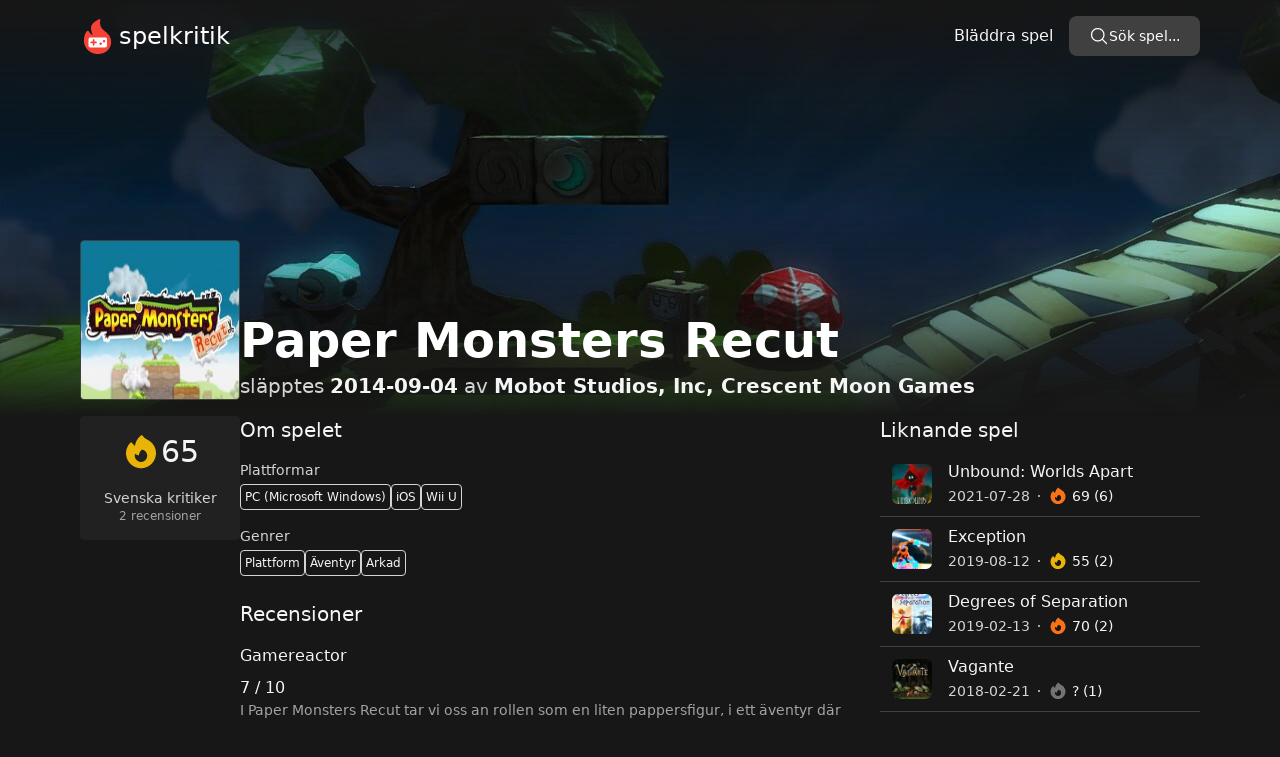

--- FILE ---
content_type: text/html
request_url: https://spelkritik.se/spel/paper-monsters-recut
body_size: 4705
content:
<!DOCTYPE html>
<html lang="sv">
	<head>
		<meta charset="utf-8" />
		<link rel="apple-touch-icon" sizes="180x180" href="../apple-touch-icon.png" />
		<link rel="icon" type="image/png" sizes="32x32" href="../favicon-32x32.png" />
		<link rel="icon" type="image/png" sizes="16x16" href="../favicon-16x16.png" />
		<link rel="manifest" href="/site.webmanifest" />
		<meta name="viewport" content="width=device-width" />
		<meta name="theme-color" content="#171717" />
		<meta name="format-detection" content="telephone=no" />
		<meta property="og:site_name" content="Spelkritik" />
		
		<link href="../_app/immutable/assets/0.Catbl6ku.css" rel="stylesheet"><title>Paper Monsters Recut Recensioner | Spelkritik</title><!-- HEAD_svelte-1avwmlh_START --><meta property="og:title" content="Paper Monsters Recut Recensioner | Spelkritik"><meta name="description" content="Paper Monsters Recut har fått 2 recensioner. Läs mer för att lära dig vad de främsta kritikerna i Sverige säger."><meta property="og:description" content="Paper Monsters Recut har fått 2 recensioner. Läs mer för att lära dig vad de främsta kritikerna i Sverige säger."><meta property="og:type" content="article"><meta property="og:url" content="https://spelkritik.se/spel/paper-monsters-recut"><meta name="twitter:card" content="summary_large_image"><meta property="og:image" content="https://images.igdb.com/igdb/image/upload/t_screenshot_med/bouaj5xa6uljvogei9zd.jpg"><!-- HTML_TAG_START --><script type="application/ld+json">{"@context":"https://schema.org","@type":"VideoGame","name":"Paper Monsters Recut","aggregateRating":{"@type":"AggregateRating","ratingValue":6.5,"bestRating":10,"worstRating":0,"reviewCount":2},"review":[{"@type":"Review","url":"https://www.gameelite.se/all-review-list/paper-monsters-recut/","publisher":{"@type":"Organization","name":"GameElite"},"reviewBody":"I Paper Monsters Recut får du chansen att visa dina kunskaper inom genren plattformsspel. Med ett lite lugnare tempo och en värld av papper charmar spelet.","author":[{"@type":"Person","name":"Mats Ernofsson"}],"reviewRating":{"@type":"Rating","worstRating":0,"bestRating":10,"ratingValue":6}},{"@type":"Review","url":"https://www.gamereactor.se/paper-monsters-recut-205694/","publisher":{"@type":"Organization","name":"Gamereactor"},"reviewBody":"I Paper Monsters Recut tar vi oss an rollen som en liten pappersfigur, i ett äventyr där allting består av papper. Fredrik har spelat och delat ut ett betyg...","author":[{"@type":"Person","name":"Okänd"}],"reviewRating":{"@type":"Rating","worstRating":0,"bestRating":10,"ratingValue":7}}]}</script><!-- HTML_TAG_END --><!-- HEAD_svelte-1avwmlh_END -->
	</head>
	<body data-sveltekit-preload-data="hover" class="bg-neutral-900">
		<div style="display: contents">   <div class="container mx-auto flex h-screen flex-col justify-between text-neutral-100"><header><nav class="mb-2 flex flex-wrap items-center justify-between py-4 text-neutral-100 sm:space-x-4"><div class="flex grow items-center"><a href="/" class="inline-flex items-center text-white"><svg width="35" height="35" version="1.1" viewBox="0 0 856.57 1098" xmlns="http://www.w3.org/2000/svg"><g transform="translate(-190.03 -75.13)"><g transform="matrix(17.712 0 0 17.712 154.58 143.42)"><path d="m48.802 28.959c-4.7465-12.335-21.647-13-17.565-30.928 0.30232-1.3303-1.1186-2.3582-2.2675-1.6628-10.974 6.4698-18.307 10.037-11.686 27.028 0.5442 1.3907-2.048 0.0085-3.227-0.89872-2.7351-2.1011-3.5565-8.8417-7.913-3.3033-2.0558 3.1442-4.1419 8.2233-4.1419 15.872 1.1489 16.93 15.449 22.13 20.589 22.796 7.3466 0.93721 15.298-0.42326 21.012-5.6535 6.2884-5.8349 8.5861-15.147 5.2-23.249z" fill="#f44336" stroke-width="3.0233"></path><g transform="matrix(1.4807 0 0 1.4807 9.1425 23.871)" fill="#fff"><path d="m20.857 3.2903h-18c-1.1 0-2 0.9-2 2v8c0 1.1 0.9 2 2 2h18c1.1 0 2-0.9 2-2v-8c0-1.1-0.9-2-2-2zm-11 7h-2v2c0 0.55-0.45 1-1 1s-1-0.45-1-1v-2h-2c-0.55 0-1-0.45-1-1 0-0.55 0.45-1 1-1h2v-2c0-0.55 0.45-1 1-1s1 0.45 1 1v2h2c0.55 0 1 0.45 1 1 0 0.55-0.45 1-1 1zm5.5 2c-0.83 0-1.5-0.67-1.5-1.5 0-0.83 0.67-1.5 1.5-1.5s1.5 0.67 1.5 1.5c0 0.83-0.67 1.5-1.5 1.5zm4-3c-0.83 0-1.5-0.67-1.5-1.5s0.67-1.5 1.5-1.5 1.5 0.67 1.5 1.5-0.67 1.5-1.5 1.5z" fill="#fff"></path></g></g><text fill="#000000" font-family="sans-serif" font-size="40px" style="line-height:1.25;shape-inside:url(#rect7639);white-space:pre" xml:space="preserve"></text></g></svg> <span class="ml-1 text-2xl" data-svelte-h="svelte-ln67pe">spelkritik</span></a></div> <div class="flex items-center space-x-4"><a href="/bladdra/alla/alla-tider/datum" class="py-2 hover:underline" data-svelte-h="svelte-gl2zni">Bläddra spel</a> <button class="sm:hidden"><svg xmlns="http://www.w3.org/2000/svg" viewBox="0 0 24 24" fill="currentColor" class="h-6 w-6"><path fill-rule="evenodd" d="M3 6.75A.75.75 0 013.75 6h16.5a.75.75 0 010 1.5H3.75A.75.75 0 013 6.75zM3 12a.75.75 0 01.75-.75h16.5a.75.75 0 010 1.5H3.75A.75.75 0 013 12zm0 5.25a.75.75 0 01.75-.75h16.5a.75.75 0 010 1.5H3.75a.75.75 0 01-.75-.75z" clip-rule="evenodd"></path></svg></button></div> <div class="flex w-full flex-col pt-2 sm:flex sm:w-auto sm:flex-row sm:space-x-4 sm:pt-0 hidden"> <div class="mt-2 sm:mt-0"><button class="w-full rounded-lg px-5 py-2.5 text-center text-sm font-medium text-white   bg-neutral-700 hover:bg-neutral-600"><div class="flex gap-2"><div class="h-5 w-5"><svg xmlns="http://www.w3.org/2000/svg" fill="none" viewBox="0 0 24 24" stroke-width="1.5" stroke="currentColor" class="h-full w-full"><path stroke-linecap="round" stroke-linejoin="round" d="M21 21l-5.197-5.197m0 0A7.5 7.5 0 105.196 5.196a7.5 7.5 0 0010.607 10.607z"></path></svg></div> <span class="whitespace-nowrap" data-svelte-h="svelte-1nwe3cc">Sök spel...</span></div></button></div></div></nav> </header> <main class="mb-auto"> <img src="https://images.igdb.com/igdb/image/upload/t_screenshot_huge/bouaj5xa6uljvogei9zd.jpg" alt="" class="absolute left-0 top-0 -z-10 h-[26rem] w-full object-cover opacity-50 md:opacity-100" width="1280" height="720" srcset="https://images.igdb.com/igdb/image/upload/t_screenshot_huge/bouaj5xa6uljvogei9zd.jpg 1280w,
			https://images.igdb.com/igdb/image/upload/t_screenshot_big/bouaj5xa6uljvogei9zd.jpg 940w,
			https://images.igdb.com/igdb/image/upload/t_screenshot_med/bouaj5xa6uljvogei9zd.jpg 555w" sizes="100vw"> <div class="absolute left-0 top-0 -z-10 h-[26rem] w-full bg-gradient-to-t from-neutral-900 via-transparent to-neutral-900 object-cover"></div> <div class="flex items-start gap-4 md:mt-40 md:items-end lg:gap-8"><img src="https://images.igdb.com/igdb/image/upload/t_cover_big/tcfuuk3idgdhwaw0ha6c.jpg" alt="Paper Monsters Recut" class="aspect-3/4 min-h-[10rem] w-32 rounded border border-neutral-700 md:w-40" width="264" height="352"> <div><h1 class="mb-2 text-xl font-bold text-white sm:text-2xl md:text-4xl lg:text-5xl">Paper Monsters Recut</h1> <p class="text-neutral-300 md:text-xl"><span>släpptes</span> <span class="font-bold text-neutral-100">2014-09-04</span>
			av
			<span class="font-bold text-neutral-100">Mobot Studios, Inc, Crescent Moon Games</span></p></div></div> <div class="mt-4 flex flex-col gap-4 md:flex-row lg:gap-8"><div class="grid h-fit w-full shrink-0 grid-cols-2 justify-center gap-x-8 gap-y-4 rounded bg-neutral-800/70 p-4 md:w-40 md:grid-cols-1 md:flex-col md:gap-4"><div class="rounded md:order-2 md:text-center"><p class="text-sm text-neutral-300" data-svelte-h="svelte-483ztc">Svenska kritiker</p> <p class="text-xs text-neutral-400">2 recensioner</p></div> <div class="rounded text-right md:order-1 md:text-center"><div class="flex items-center justify-end gap-1 text-3xl md:justify-center"><div class="h-10 w-10 text-yellow-500"><svg xmlns="http://www.w3.org/2000/svg" viewBox="0 0 24 24" fill="currentColor" class="h-full w-full"><path fill-rule="evenodd" d="M12.963 2.286a.75.75 0 00-1.071-.136 9.742 9.742 0 00-3.539 6.177A7.547 7.547 0 016.648 6.61a.75.75 0 00-1.152-.082A9 9 0 1015.68 4.534a7.46 7.46 0 01-2.717-2.248zM15.75 14.25a3.75 3.75 0 11-7.313-1.172c.628.465 1.35.81 2.133 1a5.99 5.99 0 011.925-3.545 3.75 3.75 0 013.255 3.717z" clip-rule="evenodd"></path></svg></div> <span>65</span></div></div></div> <div class="flex w-full flex-col gap-4 lg:gap-8 xl:flex-row"><div class="xl:w-2/3"><h2 class="mb-4 text-xl" data-svelte-h="svelte-tnvd9q">Om spelet</h2> <div class="mb-4"><h3 class="mb-1 text-sm text-neutral-300" data-svelte-h="svelte-1h5nsh3">Plattformar</h3> <div class="flex flex-wrap gap-2 text-xs text-neutral-100"><span class="whitespace-nowrap rounded border border-neutral-300 p-1">PC (Microsoft Windows)</span><span class="whitespace-nowrap rounded border border-neutral-300 p-1">iOS</span><span class="whitespace-nowrap rounded border border-neutral-300 p-1">Wii U</span></div></div> <div><h3 class="mb-1 text-sm text-neutral-300" data-svelte-h="svelte-cle9g0">Genrer</h3> <div class="flex flex-wrap gap-2 text-xs text-neutral-100"><span class="whitespace-nowrap rounded border border-neutral-300 p-1">Plattform</span><span class="whitespace-nowrap rounded border border-neutral-300 p-1">Äventyr</span><span class="whitespace-nowrap rounded border border-neutral-300 p-1">Arkad</span></div></div> <h2 class="mt-6 text-xl" data-svelte-h="svelte-1l7zz12">Recensioner</h2> <div class="divide-y divide-neutral-700"> <div class="py-4"><h3>Gamereactor</h3> <h4 class="mb-2 text-sm capitalize text-neutral-400"></h4> <p>7 / 10</p> <p class="line-clamp-3 text-sm text-neutral-400">I Paper Monsters Recut tar vi oss an rollen som en liten pappersfigur, i ett äventyr där allting består av papper. Fredrik har spelat och delat ut ett betyg...</p> <div class="mt-2 flex items-center gap-2"> <a href="https://www.gamereactor.se/paper-monsters-recut-205694/" target="_blank" rel="noopener" class="text-sm text-rose-400 hover:text-rose-300">Läs hela recensionen</a> <div class="h-4 w-4"><svg xmlns="http://www.w3.org/2000/svg" fill="none" viewBox="0 0 24 24" stroke-width="1.5" stroke="currentColor" class="h-full w-full"><path stroke-linecap="round" stroke-linejoin="round" d="M13.5 6H5.25A2.25 2.25 0 003 8.25v10.5A2.25 2.25 0 005.25 21h10.5A2.25 2.25 0 0018 18.75V10.5m-10.5 6L21 3m0 0h-5.25M21 3v5.25"></path></svg> </div></div> </div><div class="py-4"><h3>GameElite</h3> <h4 class="mb-2 text-sm capitalize text-neutral-400">mats ernofsson</h4> <p>6 / 10</p> <p class="line-clamp-3 text-sm text-neutral-400">I Paper Monsters Recut får du chansen att visa dina kunskaper inom genren plattformsspel. Med ett lite lugnare tempo och en värld av papper charmar spelet.</p> <div class="mt-2 flex items-center gap-2"> <a href="https://www.gameelite.se/all-review-list/paper-monsters-recut/" target="_blank" rel="noopener" class="text-sm text-rose-400 hover:text-rose-300">Läs hela recensionen</a> <div class="h-4 w-4"><svg xmlns="http://www.w3.org/2000/svg" fill="none" viewBox="0 0 24 24" stroke-width="1.5" stroke="currentColor" class="h-full w-full"><path stroke-linecap="round" stroke-linejoin="round" d="M13.5 6H5.25A2.25 2.25 0 003 8.25v10.5A2.25 2.25 0 005.25 21h10.5A2.25 2.25 0 0018 18.75V10.5m-10.5 6L21 3m0 0h-5.25M21 3v5.25"></path></svg> </div></div> </div></div>    <h2 class="my-4 text-xl" data-svelte-h="svelte-j2rah6">Screenshots</h2> <div class="grid grid-cols-2 gap-2"><button><img src="https://images.igdb.com/igdb/image/upload/t_screenshot_med/nqgl1yb6oean5gimigor.jpg" alt="Game screenshot" class="aspect-video w-full rounded border border-neutral-700 hover:border-neutral-600" width="320" height="180"> </button><button><img src="https://images.igdb.com/igdb/image/upload/t_screenshot_med/tzjfbr0f0rbebdmuqslg.jpg" alt="Game screenshot" class="aspect-video w-full rounded border border-neutral-700 hover:border-neutral-600" width="320" height="180"> </button><button><img src="https://images.igdb.com/igdb/image/upload/t_screenshot_med/imlbihi9skyajzcfiib6.jpg" alt="Game screenshot" class="aspect-video w-full rounded border border-neutral-700 hover:border-neutral-600" width="320" height="180"> </button><button><img src="https://images.igdb.com/igdb/image/upload/t_screenshot_med/hlnlo4udqxdype04elpe.jpg" alt="Game screenshot" class="aspect-video w-full rounded border border-neutral-700 hover:border-neutral-600" width="320" height="180"> </button></div> </div> <div class="my-4 xl:my-0 xl:w-1/3"><h2 class="mb-2 text-xl" data-svelte-h="svelte-vxxvwf">Liknande spel</h2> <ul class="divide-y divide-neutral-700"><article><a href="/spel/unbound-worlds-apart" class="flex items-center space-x-4 px-3 py-2 hover:backdrop-brightness-150"><img src="//images.igdb.com/igdb/image/upload/t_thumb/co1k9c.jpg" alt="" width="40" height="40" class="aspect-square flex-none rounded-md bg-neutral-600"> <div class="relative min-w-0 flex-auto"><h2 class="truncate text-neutral-100">Unbound: Worlds Apart</h2> <dl class="flex flex-wrap text-sm font-medium leading-6"><div class="text-neutral-300"><dt class="sr-only" data-svelte-h="svelte-17x0wjc">År</dt> <dd>2021-07-28</dd> </div><div class="flex items-center"><svg width="2" height="2" fill="currentColor" class="mx-2 text-neutral-300" aria-hidden="true"><circle cx="1" cy="1" r="1"></circle></svg> </div><div class="flex items-center space-x-1"><dt class="text-orange-500"><span class="sr-only" data-svelte-h="svelte-ftji8v">Kritiker betyg</span> <div class="h-5 w-5"><svg xmlns="http://www.w3.org/2000/svg" viewBox="0 0 24 24" fill="currentColor" class="h-full w-full"><path fill-rule="evenodd" d="M12.963 2.286a.75.75 0 00-1.071-.136 9.742 9.742 0 00-3.539 6.177A7.547 7.547 0 016.648 6.61a.75.75 0 00-1.152-.082A9 9 0 1015.68 4.534a7.46 7.46 0 01-2.717-2.248zM15.75 14.25a3.75 3.75 0 11-7.313-1.172c.628.465 1.35.81 2.133 1a5.99 5.99 0 011.925-3.545 3.75 3.75 0 013.255 3.717z" clip-rule="evenodd"></path></svg></div></dt> <dd>69 (6)</dd></div></dl></div></a></article><article><a href="/spel/exception" class="flex items-center space-x-4 px-3 py-2 hover:backdrop-brightness-150"><img src="//images.igdb.com/igdb/image/upload/t_thumb/co1m8z.jpg" alt="" width="40" height="40" class="aspect-square flex-none rounded-md bg-neutral-600"> <div class="relative min-w-0 flex-auto"><h2 class="truncate text-neutral-100">Exception</h2> <dl class="flex flex-wrap text-sm font-medium leading-6"><div class="text-neutral-300"><dt class="sr-only" data-svelte-h="svelte-17x0wjc">År</dt> <dd>2019-08-12</dd> </div><div class="flex items-center"><svg width="2" height="2" fill="currentColor" class="mx-2 text-neutral-300" aria-hidden="true"><circle cx="1" cy="1" r="1"></circle></svg> </div><div class="flex items-center space-x-1"><dt class="text-yellow-500"><span class="sr-only" data-svelte-h="svelte-ftji8v">Kritiker betyg</span> <div class="h-5 w-5"><svg xmlns="http://www.w3.org/2000/svg" viewBox="0 0 24 24" fill="currentColor" class="h-full w-full"><path fill-rule="evenodd" d="M12.963 2.286a.75.75 0 00-1.071-.136 9.742 9.742 0 00-3.539 6.177A7.547 7.547 0 016.648 6.61a.75.75 0 00-1.152-.082A9 9 0 1015.68 4.534a7.46 7.46 0 01-2.717-2.248zM15.75 14.25a3.75 3.75 0 11-7.313-1.172c.628.465 1.35.81 2.133 1a5.99 5.99 0 011.925-3.545 3.75 3.75 0 013.255 3.717z" clip-rule="evenodd"></path></svg></div></dt> <dd>55 (2)</dd></div></dl></div></a></article><article><a href="/spel/degrees-of-separation" class="flex items-center space-x-4 px-3 py-2 hover:backdrop-brightness-150"><img src="//images.igdb.com/igdb/image/upload/t_thumb/co1rhd.jpg" alt="" width="40" height="40" class="aspect-square flex-none rounded-md bg-neutral-600"> <div class="relative min-w-0 flex-auto"><h2 class="truncate text-neutral-100">Degrees of Separation</h2> <dl class="flex flex-wrap text-sm font-medium leading-6"><div class="text-neutral-300"><dt class="sr-only" data-svelte-h="svelte-17x0wjc">År</dt> <dd>2019-02-13</dd> </div><div class="flex items-center"><svg width="2" height="2" fill="currentColor" class="mx-2 text-neutral-300" aria-hidden="true"><circle cx="1" cy="1" r="1"></circle></svg> </div><div class="flex items-center space-x-1"><dt class="text-orange-500"><span class="sr-only" data-svelte-h="svelte-ftji8v">Kritiker betyg</span> <div class="h-5 w-5"><svg xmlns="http://www.w3.org/2000/svg" viewBox="0 0 24 24" fill="currentColor" class="h-full w-full"><path fill-rule="evenodd" d="M12.963 2.286a.75.75 0 00-1.071-.136 9.742 9.742 0 00-3.539 6.177A7.547 7.547 0 016.648 6.61a.75.75 0 00-1.152-.082A9 9 0 1015.68 4.534a7.46 7.46 0 01-2.717-2.248zM15.75 14.25a3.75 3.75 0 11-7.313-1.172c.628.465 1.35.81 2.133 1a5.99 5.99 0 011.925-3.545 3.75 3.75 0 013.255 3.717z" clip-rule="evenodd"></path></svg></div></dt> <dd>70 (2)</dd></div></dl></div></a></article><article><a href="/spel/vagante" class="flex items-center space-x-4 px-3 py-2 hover:backdrop-brightness-150"><img src="//images.igdb.com/igdb/image/upload/t_thumb/co2keh.jpg" alt="" width="40" height="40" class="aspect-square flex-none rounded-md bg-neutral-600"> <div class="relative min-w-0 flex-auto"><h2 class="truncate text-neutral-100">Vagante</h2> <dl class="flex flex-wrap text-sm font-medium leading-6"><div class="text-neutral-300"><dt class="sr-only" data-svelte-h="svelte-17x0wjc">År</dt> <dd>2018-02-21</dd> </div><div class="flex items-center"><svg width="2" height="2" fill="currentColor" class="mx-2 text-neutral-300" aria-hidden="true"><circle cx="1" cy="1" r="1"></circle></svg> </div><div class="flex items-center space-x-1"><dt class="text-neutral-500"><span class="sr-only" data-svelte-h="svelte-ftji8v">Kritiker betyg</span> <div class="h-5 w-5"><svg xmlns="http://www.w3.org/2000/svg" viewBox="0 0 24 24" fill="currentColor" class="h-full w-full"><path fill-rule="evenodd" d="M12.963 2.286a.75.75 0 00-1.071-.136 9.742 9.742 0 00-3.539 6.177A7.547 7.547 0 016.648 6.61a.75.75 0 00-1.152-.082A9 9 0 1015.68 4.534a7.46 7.46 0 01-2.717-2.248zM15.75 14.25a3.75 3.75 0 11-7.313-1.172c.628.465 1.35.81 2.133 1a5.99 5.99 0 011.925-3.545 3.75 3.75 0 013.255 3.717z" clip-rule="evenodd"></path></svg></div></dt> <dd>? (1)</dd></div></dl></div></a></article><article><a href="/spel/figment" class="flex items-center space-x-4 px-3 py-2 hover:backdrop-brightness-150"><img src="//images.igdb.com/igdb/image/upload/t_thumb/co1i1k.jpg" alt="" width="40" height="40" class="aspect-square flex-none rounded-md bg-neutral-600"> <div class="relative min-w-0 flex-auto"><h2 class="truncate text-neutral-100">Figment</h2> <dl class="flex flex-wrap text-sm font-medium leading-6"><div class="text-neutral-300"><dt class="sr-only" data-svelte-h="svelte-17x0wjc">År</dt> <dd>2017-09-22</dd> </div><div class="flex items-center"><svg width="2" height="2" fill="currentColor" class="mx-2 text-neutral-300" aria-hidden="true"><circle cx="1" cy="1" r="1"></circle></svg> </div><div class="flex items-center space-x-1"><dt class="text-yellow-500"><span class="sr-only" data-svelte-h="svelte-ftji8v">Kritiker betyg</span> <div class="h-5 w-5"><svg xmlns="http://www.w3.org/2000/svg" viewBox="0 0 24 24" fill="currentColor" class="h-full w-full"><path fill-rule="evenodd" d="M12.963 2.286a.75.75 0 00-1.071-.136 9.742 9.742 0 00-3.539 6.177A7.547 7.547 0 016.648 6.61a.75.75 0 00-1.152-.082A9 9 0 1015.68 4.534a7.46 7.46 0 01-2.717-2.248zM15.75 14.25a3.75 3.75 0 11-7.313-1.172c.628.465 1.35.81 2.133 1a5.99 5.99 0 011.925-3.545 3.75 3.75 0 013.255 3.717z" clip-rule="evenodd"></path></svg></div></dt> <dd>60 (1)</dd></div></dl></div></a></article><article><a href="/spel/etherborn" class="flex items-center space-x-4 px-3 py-2 hover:backdrop-brightness-150"><img src="//images.igdb.com/igdb/image/upload/t_thumb/co1jaf.jpg" alt="" width="40" height="40" class="aspect-square flex-none rounded-md bg-neutral-600"> <div class="relative min-w-0 flex-auto"><h2 class="truncate text-neutral-100">Etherborn</h2> <dl class="flex flex-wrap text-sm font-medium leading-6"><div class="text-neutral-300"><dt class="sr-only" data-svelte-h="svelte-17x0wjc">År</dt> <dd>2019-07-18</dd> </div><div class="flex items-center"><svg width="2" height="2" fill="currentColor" class="mx-2 text-neutral-300" aria-hidden="true"><circle cx="1" cy="1" r="1"></circle></svg> </div><div class="flex items-center space-x-1"><dt class="text-neutral-500"><span class="sr-only" data-svelte-h="svelte-ftji8v">Kritiker betyg</span> <div class="h-5 w-5"><svg xmlns="http://www.w3.org/2000/svg" viewBox="0 0 24 24" fill="currentColor" class="h-full w-full"><path fill-rule="evenodd" d="M12.963 2.286a.75.75 0 00-1.071-.136 9.742 9.742 0 00-3.539 6.177A7.547 7.547 0 016.648 6.61a.75.75 0 00-1.152-.082A9 9 0 1015.68 4.534a7.46 7.46 0 01-2.717-2.248zM15.75 14.25a3.75 3.75 0 11-7.313-1.172c.628.465 1.35.81 2.133 1a5.99 5.99 0 011.925-3.545 3.75 3.75 0 013.255 3.717z" clip-rule="evenodd"></path></svg></div></dt> <dd>? (1)</dd></div></dl></div></a></article></ul> <h2 class="mb-2 mt-4 text-xl" data-svelte-h="svelte-1l6fd0l">Senaste spelen</h2> <ul class="divide-y divide-neutral-700"></ul></div></div></div></main> <footer class="mt-8 border-t border-neutral-700 py-4 text-center" data-svelte-h="svelte-1i9ugeb"><div class="mb-2 text-rose-400"><a href="/om-oss" class="px-1 hover:text-rose-300">Om Spelkritik.se</a> <a href="https://twitter.com/SpelkritikSE" target="_blank" rel="noreferrer" class="px-1 hover:text-rose-300">Twitter</a> <a href="https://discord.gg/AmhXTpGfZ2" target="_blank" rel="noreferrer" class="px-1 hover:text-rose-300">Discord</a> </div> <div class="text-sm text-neutral-400">© 2024 Copyright: Spelkritik</div></footer></div> 
			
			<script>
				{
					__sveltekit_v3t2xj = {
						base: new URL("..", location).pathname.slice(0, -1)
					};

					const element = document.currentScript.parentElement;

					const data = [{"type":"data","data":{session:null},"uses":{}},null];

					Promise.all([
						import("../_app/immutable/entry/start.CCYWtzZ8.js"),
						import("../_app/immutable/entry/app.CvKZmDLH.js")
					]).then(([kit, app]) => {
						kit.start(app, element, {
							node_ids: [0, 12],
							data,
							form: null,
							error: null
						});
					});
				}
			</script>
		</div>
	<script defer src="https://static.cloudflareinsights.com/beacon.min.js/vcd15cbe7772f49c399c6a5babf22c1241717689176015" integrity="sha512-ZpsOmlRQV6y907TI0dKBHq9Md29nnaEIPlkf84rnaERnq6zvWvPUqr2ft8M1aS28oN72PdrCzSjY4U6VaAw1EQ==" data-cf-beacon='{"version":"2024.11.0","token":"27017bee7f924681b9d56d78cc22470c","r":1,"server_timing":{"name":{"cfCacheStatus":true,"cfEdge":true,"cfExtPri":true,"cfL4":true,"cfOrigin":true,"cfSpeedBrain":true},"location_startswith":null}}' crossorigin="anonymous"></script>
</body>
</html>
